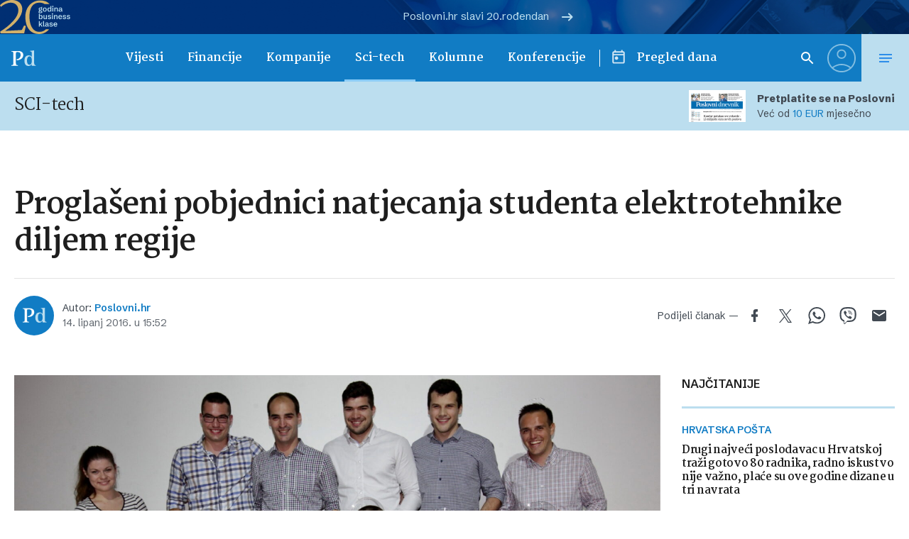

--- FILE ---
content_type: text/html; charset=UTF-8
request_url: https://www.poslovni.hr/related/314231
body_size: 3001
content:

<section class="section section--padding-double-top section--no-padding">

    <div class="section__inner">
        <div class="container">

            <div class="block block--sidebar-300@md">
                <div class="block__main">

                    
                    <h3 class="headline headline--divider-top">
                        <span class="headline__light-font">Još vijesti</span>
                    </h3>

                    

                    <div class="lists lists--with-border-big">

                        
                            
                            <div class="lists__item">

                                <article class="card-d">
    <a href="https://www.poslovni.hr/ponuda-poslova/privodi-se-kraju-zaposljavanje-u-pical-resortu-4517124" title="Nastavlja se zapošljavanje za najznačajniji projekt u hrvatskom turizmu, plaće i do 2.700 eura, traže se brojni djelatnici">
        <div class="card-d__image-wrap">
            <div class="image">

                       
                    <img src="https://www.poslovni.hr/wp-content/uploads/2025/12/700830-1600x1000.jpg">
                
            </div>
        </div>
        <div class="card-d__post-info">
            <div class="card-d__headline">
                <div class="headline headline--small">zapošljavanje</div>
            </div>
            <div class="card-d__title">
                <h3 class="title">Nastavlja se zapošljavanje za najznačajniji projekt u hrvatskom turizmu, plaće i do 2.700 eura, traže se brojni djelatnici</h3>
            </div>
            <div class="card-d__lead">
                <div class="lead">
                    Traže se konobari, kuhari, odgajatelji, wellness recepcionari, specijalisti bazena, informatori i brojni drugi stručnjaci i specijalisti.                </div>
            </div>
        </div>
    </a>
</article>

                            </div>

                            
                        
                            
                            <div class="lists__item">

                                <article class="card-d">
    <a href="https://www.poslovni.hr/regija/umirovljenicima-jos-nekoliko-dana-za-dostavljanje-dokumenta-kako-im-se-ne-bi-obustavila-isplata-mirovine-u-bih-4517198" title="Umirovljenicima još nekoliko dana za dostavljanje dokumenta kako im se ne bi obustavila isplata mirovine u BiH">
        <div class="card-d__image-wrap">
            <div class="image">

                       
                    <img src="https://www.poslovni.hr/wp-content/uploads/2025/12/image-49-1600x1000.jpg">
                
            </div>
        </div>
        <div class="card-d__post-info">
            <div class="card-d__headline">
                <div class="headline headline--small">MALO JE VREMENA</div>
            </div>
            <div class="card-d__title">
                <h3 class="title">Umirovljenicima još nekoliko dana za dostavljanje dokumenta kako im se ne bi obustavila isplata mirovine u BiH</h3>
            </div>
            <div class="card-d__lead">
                <div class="lead">
                    Potvrdu o životu možete preuzeti u rubrici Dokumenti na službenoj web-stranici www.fzmiopio.ba, stoji u obavijesti zavoda.                 </div>
            </div>
        </div>
    </a>
</article>

                            </div>

                            
                        
                            
                            <div class="lists__item">

                                <article class="card-d">
    <a href="https://www.poslovni.hr/hrvatska/rijecka-rafinerija-ulazi-u-zavrsnu-fazu-modernizacije-4517157" title="Riječka rafinerija ulazi u završnu fazu modernizacije">
        <div class="card-d__image-wrap">
            <div class="image">

                       
                    <img src="https://www.poslovni.hr/wp-content/uploads/2025/12/700974-1600x1000.jpg">
                
            </div>
        </div>
        <div class="card-d__post-info">
            <div class="card-d__headline">
                <div class="headline headline--small">nadogradnja</div>
            </div>
            <div class="card-d__title">
                <h3 class="title">Riječka rafinerija ulazi u završnu fazu modernizacije</h3>
            </div>
            <div class="card-d__lead">
                <div class="lead">
                    U posljednjih godinu i pol dana radovi su se odvijali paralelno s kontinuiranim radom rafinerije u punom kapacitetu, što predstavlja najdulje razdoblje neprekidnog rada u posljednjih 15 godina.                </div>
            </div>
        </div>
    </a>
</article>

                            </div>

                            
                        
                            
                            <div class="lists__item">

                                <article class="card-d">
    <a href="https://www.poslovni.hr/hrvatska/petrol-otvorio-pet-novih-ultrabrzih-punionica-kod-sesveta-4517301" title="Petrol otvorio pet novih ultrabrzih punionica kod Sesveta">
        <div class="card-d__image-wrap">
            <div class="image">

                       
                    <img src="https://www.poslovni.hr/wp-content/uploads/2025/12/fb702b1a-567f-44e7-bf94-8df4c569943a-1600x1000.jpg">
                
            </div>
        </div>
        <div class="card-d__post-info">
            <div class="card-d__headline">
                <div class="headline headline--small">nove lokacije</div>
            </div>
            <div class="card-d__title">
                <h3 class="title">Petrol otvorio pet novih ultrabrzih punionica kod Sesveta</h3>
            </div>
            <div class="card-d__lead">
                <div class="lead">
                    Važan iskorak u izgradnji moderne infrastrukture za električna vozila na ključnom autocestovnom pravcu.                </div>
            </div>
        </div>
    </a>
</article>

                            </div>

                            
                        
                            
                            <div class="lists__item">

                                <article class="card-d">
    <a href="https://www.poslovni.hr/svijet/svicarski-model-pod-sve-jacim-pritiskom-globalnih-promjena-4517128" title="Švicarski model pod sve jačim pritiskom globalnih promjena">
        <div class="card-d__image-wrap">
            <div class="image">

                       
                    <img src="https://www.poslovni.hr/wp-content/uploads/2025/12/700961-1600x1000.jpg">
                
            </div>
        </div>
        <div class="card-d__post-info">
            <div class="card-d__headline">
                <div class="headline headline--small">Na prekretnici </div>
            </div>
            <div class="card-d__title">
                <h3 class="title">Švicarski model pod sve jačim pritiskom globalnih promjena</h3>
            </div>
            <div class="card-d__lead">
                <div class="lead">
                    Od carina i geopolitike do bankarstva, neutralnosti i odnosa s EU-om, paralelni izazovi potresaju samopouzdanje zemlje koja je desetljećima gradila imidž predvidljivosti i otpornosti.                </div>
            </div>
        </div>
    </a>
</article>

                            </div>

                            
                        
                            
                            <div class="lists__item">

                                <article class="card-d">
    <a href="https://www.poslovni.hr/hrvatska/primjer-koji-veseli-hrvatsku-ministarstvo-demografije-i-useljenistva-uz-najslade-prinove-nasickih-vatrogasaca-4517280" title="Primjer koji veseli Hrvatsku: Ministarstvo demografije i useljeništva uz najslađe prinove našičkih vatrogasaca">
        <div class="card-d__image-wrap">
            <div class="image">

                       
                    <img src="https://www.poslovni.hr/wp-content/uploads/2025/12/604539807_1433427608462350_4819516711153065163_n-1600x1000.jpg">
                
            </div>
        </div>
        <div class="card-d__post-info">
            <div class="card-d__headline">
                <div class="headline headline--small">promo</div>
            </div>
            <div class="card-d__title">
                <h3 class="title">Primjer koji veseli Hrvatsku: Ministarstvo demografije i useljeništva uz najslađe prinove našičkih vatrogasaca</h3>
            </div>
            <div class="card-d__lead">
                <div class="lead">
                    Umjesto brojanja izlazaka na teren, u ovoj se postrojbi posljednjih mjeseci s ponosom broje-novorođene bebe.                 </div>
            </div>
        </div>
    </a>
</article>

                            </div>

                            
                        
                            
                            <div class="lists__item">

                                <article class="card-d">
    <a href="https://www.poslovni.hr/hrvatska/primorac-porucio-fiskalizacija-2-0-nece-se-odgadati-paniku-stvaraju-oni-koji-se-nisu-snasli-4517279" title="Primorac poručio: Fiskalizacija 2.0 neće se odgađati, paniku stvaraju oni koji se nisu snašli">
        <div class="card-d__image-wrap">
            <div class="image">

                       
                    <img src="https://www.poslovni.hr/wp-content/uploads/2025/12/PXL_031025_139528872-1600x1000.jpg">
                
            </div>
        </div>
        <div class="card-d__post-info">
            <div class="card-d__headline">
                <div class="headline headline--small">Digitalna reforma</div>
            </div>
            <div class="card-d__title">
                <h3 class="title">Primorac poručio: Fiskalizacija 2.0 neće se odgađati, paniku stvaraju oni koji se nisu snašli</h3>
            </div>
            <div class="card-d__lead">
                <div class="lead">
                    Primorac naglašava kako je riječ o najvećem digitalizacijskom projektu u povijesti države.                </div>
            </div>
        </div>
    </a>
</article>

                            </div>

                            
                        
                            
                            <div class="lists__item">

                                <article class="card-d">
    <a href="https://www.poslovni.hr/hrvatska/gospodarski-kriminal-u-dolini-neretve-drzavni-proracun-ostetio-za-vise-od-13-milijuna-eura-4517273" title="Gospodarski kriminal u dolini Neretve: Državni proračun oštetio za više od 1,3 milijuna eura">
        <div class="card-d__image-wrap">
            <div class="image">

                       
                    <img src="https://www.poslovni.hr/wp-content/uploads/2025/12/markus-spiske-ms6N-gBtbCQ-unsplash-1600x1000.jpg">
                
            </div>
        </div>
        <div class="card-d__post-info">
            <div class="card-d__headline">
                <div class="headline headline--small">Nezakonito poslovanje</div>
            </div>
            <div class="card-d__title">
                <h3 class="title">Gospodarski kriminal u dolini Neretve: Državni proračun oštetio za više od 1,3 milijuna eura</h3>
            </div>
            <div class="card-d__lead">
                <div class="lead">
                    Istodobno je izrađivao veći broj neistinitih izlaznih računa prema različitim kupcima.                </div>
            </div>
        </div>
    </a>
</article>

                            </div>

                            
                        
                            
                            <div class="lists__item">

                                <article class="card-d">
    <a href="https://www.poslovni.hr/financije/posljednji-poziv-za-gradane-imate-jos-nekoliko-radnih-dana-prije-nego-bespovratno-ostanete-bez-eura-provjerite-detalje-4517270" title="Posljednji poziv za građane: Imate još nekoliko radnih dana prije nego bespovratno ostanete bez eura, provjerite detalje">
        <div class="card-d__image-wrap">
            <div class="image">

                       
                    <img src="https://www.poslovni.hr/wp-content/uploads/2025/12/PXL_280222_92246201-1600x1000.jpg">
                
            </div>
        </div>
        <div class="card-d__post-info">
            <div class="card-d__headline">
                <div class="headline headline--small">KONVERZIJA</div>
            </div>
            <div class="card-d__title">
                <h3 class="title">Posljednji poziv za građane: Imate još nekoliko radnih dana prije nego bespovratno ostanete bez eura, provjerite detalje</h3>
            </div>
            <div class="card-d__lead">
                <div class="lead">
                    Za one koji ne žive u Zagrebu ili jednostavno nisu u mogućnosti osobno posjetiti šalter HNB-a, postoji i alternativna, praktična opcija slanja gotovine poštom.                </div>
            </div>
        </div>
    </a>
</article>

                            </div>

                            
                        
                            
                            <div class="lists__item">

                                <article class="card-d">
    <a href="https://www.poslovni.hr/hrvatska/banke-potpisale-sporazum-s-hamag-bicro-om-krece-snaznija-kreditna-podrska-gospodarstvu-4517265" title="Banke potpisale sporazum s HAMAG-BICRO-om: Kreće snažnija kreditna podrška gospodarstvu">
        <div class="card-d__image-wrap">
            <div class="image">

                       
                    <img src="https://www.poslovni.hr/wp-content/uploads/2025/12/6-1600x1000.jpg">
                
            </div>
        </div>
        <div class="card-d__post-info">
            <div class="card-d__headline">
                <div class="headline headline--small">EFRR Portfeljna jamstva</div>
            </div>
            <div class="card-d__title">
                <h3 class="title">Banke potpisale sporazum s HAMAG-BICRO-om: Kreće snažnija kreditna podrška gospodarstvu</h3>
            </div>
            <div class="card-d__lead">
                <div class="lead">
                    Financijski instrument provodi se u okviru Programa Konkurentnost i kohezija 2021. – 2027.                </div>
            </div>
        </div>
    </a>
</article>

                            </div>

                            
                    </div>


                                            
                        <div class="button__outer">
                            <a href="#" class="button button--full button--light js-latestMore" data-next-page="2">Učitaj više</a>
                        </div>

                    
                    <?php/*
                     data-current-page="1" data-next-page="2"                    */ ?>



                </div>
            </div>


        </div>
    </div>
</section>



--- FILE ---
content_type: text/html; charset=UTF-8
request_url: https://www.poslovni.hr/wp-admin/admin-ajax.php
body_size: -138
content:
1007

--- FILE ---
content_type: text/html; charset=utf-8
request_url: https://traffic.styria.hr/v2/feed/1512/poslovni_article?custom_css=
body_size: 1531
content:
<!DOCTYPE html>

<html lang="hr">

    <head>
        <meta charset="UTF-8">

        
    <link href='https://fonts.googleapis.com/css?family=Roboto+Condensed:700&subset=latin,latin-ext' rel='stylesheet' type='text/css'>
    <link rel="stylesheet" href="/static/axiom/css/style.css?bust=20181022" type='text/css'>


        <title>Večernji list</title>

    </head>
    <body class="" >

        
    

        

        
            
        

    

    <div class="tes cf tes--vecernji">

        <div class="tes__header cf">
        
            <a href="http://www.vecernji.hr" title="Večernji list" target="_blank" class="tes__header_logo"></a>
        
        </div>

        <div class="tes__content cf">
            
            <div class="grid-3  grid-12@mob">
                <div class="card card--tes">
                    <div class="card__wrap">

                        <article class="card__article cf">
                            
                                <a href="https://www.vecernji.hr/vijesti/video-kako-ce-reagirati-plenkovic-kada-dobije-transparent-a-sto-cemo-sad-predsjendice-vlade-1918745?utm_source=Poslovni&amp;utm_medium=Widget&amp;utm_campaign=Partnerski+portali" onclick="ga('send', 'event', 'S poslovni.hr', 'Na vecernji.hr', 'https://www.vecernji.hr/vijesti/video\u002Dkako\u002Dce\u002Dreagirati\u002Dplenkovic\u002Dkada\u002Ddobije\u002Dtransparent\u002Da\u002Dsto\u002Dcemo\u002Dsad\u002Dpredsjendice\u002Dvlade\u002D1918745');" target="_blank" title="VIDEO &#x27;Kako će reagirati Plenković kada dobije transparent: A što ćemo sada, predsjedniče Vlade&#x27;" class="card__link cf">
                            

                                <div class="card__photo_box">
                                    <figure class="card__figure">
                                        <img src="/media/images/e/e1e220d04afa173603444be4b1d12055.jpg" alt="VIDEO &#x27;Kako će reagirati Plenković kada dobije transparent: A što ćemo sada, predsjedniče Vlade&#x27;">

                                    </figure>
                                    <div class="card__shadow"></div>
                                </div>

                                <div class="card__data">
                                    <h3 class="card__title">VIDEO &#x27;Kako će reagirati Plenković kada dobije transparent: A što ćemo sada, predsjedniče Vlade&#x27;</h3>
                                </div>

                            </a>
                        </article>

                    </div>
                </div>
            </div>
            
            <div class="grid-3  grid-12@mob">
                <div class="card card--tes">
                    <div class="card__wrap">

                        <article class="card__article cf">
                            
                                <a href="https://www.vecernji.hr/vijesti/zasto-sud-nije-povjerovao-napadacu-iz-preckog-tvrdio-da-je-imao-blackout-a-ovo-je-istrazivao-prije-krvavog-pohoda-1918801?utm_source=Poslovni&amp;utm_medium=Widget&amp;utm_campaign=Partnerski+portali" onclick="ga('send', 'event', 'S poslovni.hr', 'Na vecernji.hr', 'https://www.vecernji.hr/vijesti/zasto\u002Dsud\u002Dnije\u002Dpovjerovao\u002Dnapadacu\u002Diz\u002Dpreckog\u002Dtvrdio\u002Dda\u002Dje\u002Dimao\u002Dblackout\u002Da\u002Dovo\u002Dje\u002Distrazivao\u002Dprije\u002Dkrvavog\u002Dpohoda\u002D1918801');" target="_blank" title="Zašto sud nije povjerovao napadaču iz Prečkog? Tvrdio da je imao &quot;blackout&quot;, a ovo je istraživao prije krvavog pohoda" class="card__link cf">
                            

                                <div class="card__photo_box">
                                    <figure class="card__figure">
                                        <img src="/media/images/d/d4ca8ad92bd1dd989bc38ae79d07b629.jpg" alt="Zašto sud nije povjerovao napadaču iz Prečkog? Tvrdio da je imao &quot;blackout&quot;, a ovo je istraživao prije krvavog pohoda">

                                    </figure>
                                    <div class="card__shadow"></div>
                                </div>

                                <div class="card__data">
                                    <h3 class="card__title">Zašto sud nije povjerovao napadaču iz Prečkog? Tvrdio da je imao &quot;blackout&quot;, a ovo je istraživao prije krvavog pohoda</h3>
                                </div>

                            </a>
                        </article>

                    </div>
                </div>
            </div>
            
            <div class="grid-3  grid-12@mob">
                <div class="card card--tes">
                    <div class="card__wrap">

                        <article class="card__article cf">
                            
                                <a href="https://www.vecernji.hr/vijesti/nestala-obecana-bozicnica-nacelnica-optuzila-sdp-1918828?utm_source=Poslovni&amp;utm_medium=Widget&amp;utm_campaign=Partnerski+portali" onclick="ga('send', 'event', 'S poslovni.hr', 'Na vecernji.hr', 'https://www.vecernji.hr/vijesti/nestala\u002Dobecana\u002Dbozicnica\u002Dnacelnica\u002Doptuzila\u002Dsdp\u002D1918828');" target="_blank" title="Dio mještana ostao bez obećane božićnice, načelnica: &#x27;Dogodilo se ono na što sam upozoravala&#x27;" class="card__link cf">
                            

                                <div class="card__photo_box">
                                    <figure class="card__figure">
                                        <img src="/media/images/d/d64eab3f30123432b3c53179a75ffd38.jpg" alt="Dio mještana ostao bez obećane božićnice, načelnica: &#x27;Dogodilo se ono na što sam upozoravala&#x27;">

                                    </figure>
                                    <div class="card__shadow"></div>
                                </div>

                                <div class="card__data">
                                    <h3 class="card__title">Dio mještana ostao bez obećane božićnice, načelnica: &#x27;Dogodilo se ono na što sam upozoravala&#x27;</h3>
                                </div>

                            </a>
                        </article>

                    </div>
                </div>
            </div>
            
            <div class="grid-3  grid-12@mob">
                <div class="card card--tes">
                    <div class="card__wrap">

                        <article class="card__article cf">
                            
                                <a href="https://www.vecernji.hr/vijesti/foto-netko-je-na-kuci-okicenoj-grbom-s-prvim-bijelim-poljem-i-natpisom-znam-da-vam-smeta-prerezao-zice-1918732?utm_source=Poslovni&amp;utm_medium=Widget&amp;utm_campaign=Partnerski+portali" onclick="ga('send', 'event', 'S poslovni.hr', 'Na vecernji.hr', 'https://www.vecernji.hr/vijesti/foto\u002Dnetko\u002Dje\u002Dna\u002Dkuci\u002Dokicenoj\u002Dgrbom\u002Ds\u002Dprvim\u002Dbijelim\u002Dpoljem\u002Di\u002Dnatpisom\u002Dznam\u002Dda\u002Dvam\u002Dsmeta\u002Dprerezao\u002Dzice\u002D1918732');" target="_blank" title="FOTO Netko je na kući okićenoj grbom s prvim bijelim poljem i natpisom &#x27;Znam Da vam Smeta&#x27; prerezao žice" class="card__link cf">
                            

                                <div class="card__photo_box">
                                    <figure class="card__figure">
                                        <img src="/media/images/5/5eb87e2c03e346cca5a064fbe6a456b9.jpg" alt="FOTO Netko je na kući okićenoj grbom s prvim bijelim poljem i natpisom &#x27;Znam Da vam Smeta&#x27; prerezao žice">

                                    </figure>
                                    <div class="card__shadow"></div>
                                </div>

                                <div class="card__data">
                                    <h3 class="card__title">FOTO Netko je na kući okićenoj grbom s prvim bijelim poljem i natpisom &#x27;Znam Da vam Smeta&#x27; prerezao žice</h3>
                                </div>

                            </a>
                        </article>

                    </div>
                </div>
            </div>
            

        </div>

    </div>


    </body>
</html>


--- FILE ---
content_type: text/css
request_url: https://traffic.styria.hr/static/axiom/css/style.css?bust=20181022
body_size: 1731
content:
html {
    font-size: 62.5%;
}

body {
    background: white;
    color: #222222;
    font-family: "Roboto";
    font-size: 100%;
    line-height: 1.5;
    overflow-x: hidden;
    margin: 0;
    padding: 0;
}

.cf:before,
.cf:after {
    content: " ";
    display: table;
}

.cf:after {
    clear: both;
}

.cf {
    *zoom: 1;
}

[class^="grid-"], [class*=" grid-"] {
    float: left;
    direction: ltr;
    padding-left: 10px;
    padding-right: 10px;
    display: inline-block;
    min-height: 1px;
    box-sizing: border-box;
}

.grid-12 {
    width: 100%;
}

.grid-3 {
    width: 25%;
}

@media screen and (max-width: 480px) {
    .grid-12\@mob {
        width: 100%;
    }
}

.parent {
    padding-left: 0 !important;
    padding-right: 0 !important;
}

.tes {
    position: relative;
    margin: 0;
    padding: 0;
}

.tes__header {
    position: relative;
    margin: 0 10px;
    height: 60px;
    border-bottom: 1px solid #e3e3e3;
}

@media screen and (max-width: 480px) {
    .tes__header {
        margin: 0;
        padding: 0 10px;
    }
}

@media screen and (max-width: 480px) {
    .tes__header {
        height: 50px;
    }
}

.tes__header_logo {
    position: relative;
    display: block;
    width: 300px;
    height: 60px;
    margin: 0;
    padding: 0;
}

@media screen and (max-width: 480px) {
.tes .tes__header_logo.tes__header_logo {
        width: 150px;
        height: 30px;
        margin: 10px 0;

        background-size: cover;
        background-repeat: no-repeat;
    }
}

.tes__header_link {
    position: relative;
    display: block;
    float: left;
    width: 150px;
    height: 60px;
    margin: 0;
    padding: 0;
    text-decoration: none;
}

.tes--njuskalo .tes__header {
    border-bottom: 1px solid #fdcd00;
}
.tes--njuskalo .tes__header_logo {
    background: url(../img/new_logos/njuskalo.png) bottom left no-repeat;
}

.tes--express .tes__header {
    border-bottom: 1px solid #282827;
}
.tes--express .tes__header_logo {
    background: url(../img/new_logos/express.png?v2) bottom left no-repeat;
}

.tes--vecernji .tes__header {
    border-bottom: 1px solid #e41e26;
}
.tes--vecernji .tes__header_logo {
    background: url(../img/new_logos/vecernji.png) bottom left no-repeat;
}

.tes--budiin .tes__header {
    border-bottom: 1px solid #bf74c0 ;
}
.tes--budiin .tes__header_logo {
    background: url(../img/new_logos/miss7.png) bottom left no-repeat;
}

.tes--dnevnik .tes__header {
    border-bottom: 1px solid #000;
}

.tes--dnevnik .tes__header_logo {
    background: url(../img/new_logos/dnevnik.jpg) no-repeat 0 10px / auto 40px;
}

.tes--klik .tes__header {
    border-bottom: 1px solid #282827;
}
.tes--klik .tes__header_logo {
    background: url(../img/new_logos/klik.png) bottom left no-repeat;
}

@media screen and (max-width: 480px) {
    .tes--dnevnik .tes__header_logo {
        background: url(../img/new_logos/dnevnik.jpg) no-repeat 0 0 / auto 30px !important;
    }
}

.tes--novilist .tes__header {
    border-bottom: 1px solid #000;
}

.tes--novilist .tes__header_logo {
    background: url(../img/new_logos/novilist.png) no-repeat 0 10px / auto 40px;
}

@media screen and (max-width: 480px) {
    .tes--novilist .tes__header_logo {
        background: url(../img/new_logos/novilist.png) no-repeat 0 0 / 150px auto !important;
    }
}

.tes--miss7 .tes__header {
    border-bottom: 1px solid #bf74c0;
}
.tes--miss7 .tes__header_logo {
    background: url(../img/new_logos/miss7.png) bottom left no-repeat;
}

.tes--klokanica .tes__header {
    border-bottom: 1px solid #0078a8;
}
.tes--klokanica .tes__header_logo {
    background: url(../img/new_logos/klokanica.png) bottom left no-repeat;
}
.tes--missmama .tes__header {
    border-bottom: 1px solid #df6fa3;
}
.tes--missmama .tes__header_logo {
    height: 60px;
    background: url(../img/new_logos/missmama-logo.svg) bottom 0px left / auto 60px  no-repeat;
}

@media screen and (max-width: 480px) {
    .tes--missmama .tes__header_logo{
        height: 30px;
        background: url(../img/new_logos/missmama-logo.svg)  bottom -15px left / auto 30px  no-repeat;;
    }
}

.tes--misszdrava .tes__header {
    border-bottom: 1px solid #64bd13;
}
.tes--misszdrava .tes__header_logo {
    height: 60px;
    background: url(../img/new_logos/miss-zdrava-logo.svg) bottom 0px left / auto 60px  no-repeat;
}

@media screen and (max-width: 480px) {
    .tes--misszdrava .tes__header_logo{
        height: 30px;
        background: url(../img/new_logos/miss-zdrava-logo.svg)  bottom -15px left / auto 30px  no-repeat;;
    }
}


.tes--poslovni .tes__header {
    border-bottom: 1px solid #00599d;
}
.tes--poslovni .tes__header_logo {
    background: url(../img/new_logos/poslovni.png) bottom left no-repeat;
}

.tes--zdravakrava .tes__header {
    border-bottom: 1px solid #85c440;
}
.tes--zdravakrava .tes__header_logo {
    background: url(../img/new_logos/zdravakrava.png) bottom left no-repeat;
}

.tes--bug .tes__header {
    border-bottom: 1px solid #f9a105;
}
.tes--bug .tes__header_logo {
    background: url(../img/new_logos/bug.png) bottom left no-repeat;
}

.tes--gastro .tes__header {
    border-bottom: 1px solid #f15d3f;
}
.tes--gastro .tes__header_logo {
    background: url(../img/new_logos/gastro.png) bottom left no-repeat;
}

.tes--telegram .tes__header {
    border-bottom: 1px solid #ed1d39;
}
.tes--telegram .tes__header_logo {
    background: url(../img/new_logos/telegram.png) bottom left no-repeat;
}

.tes--cool .tes__header {
    border-bottom: 1px solid #ffdf00;
}
.tes--cool .tes__header_logo {
    background: url(../img/new_logos/cool.png) bottom left no-repeat;
}

.tes--ordinacija .tes__header {
    border-bottom: 1px solid #eb2924;
}
.tes--ordinacija .tes__header_logo {
    background: url(../img/new_logos/ordinacija.png) bottom left no-repeat;
}

.tes--vijesti .tes__header {
    border-bottom: 1px solid #be202d;
}
.tes--vijesti .tes__header_logo {
    background: url(../img/new_logos/vijesti.png) bottom left no-repeat;
}

.tes--ljiz .tes__header {
    border-bottom: 1px solid #ec008c;
}
.tes--ljiz .tes__header_logo {
    background: url(../img/new_logos/ljiz.png) bottom left no-repeat;
}

.tes--rtl .tes__header {
    border-bottom: 1px solid #da291c;
}
.tes--rtl .tes__header_logo {
    background: url(../img/new_logos/rtl.png) bottom left no-repeat;
}

.tes--goal .tes__header {
    border-bottom: 1px solid #081f2c;
}
.tes--goal .tes__header_logo {
    background: url(../img/new_logos/goal.png) bottom left no-repeat;
}

.tes--nethr .tes__header {
    border-bottom: 1px solid #fc5800;
}
.tes--nethr .tes__header_logo {
    background: url(../img/new_logos/nethr.png) bottom left no-repeat;
}

.tes--agrobiz .tes__header {
    border-bottom: 1px solid #71ad1c;
}

.tes--agrobiz .tes__header_logo {
    background: url(../img/new_logos/agrobiz.png) bottom left no-repeat;
}

.tes--autostart .tes__header {
    border-bottom: 1px solid #ee1e1f;
}

.tes--autostart .tes__header_logo {
    background: url(../img/new_logos/autostart.png) bottom left no-repeat;
}

.tes--mondo .tes__header {
    border-bottom: 1px solid #393839;
}

.tes--mondo .tes__header_logo {
    background: url(../img/new_logos/mondo.png) bottom left no-repeat;
}

.tes--story .tes__header {
    border-bottom: 1px solid #e7010d;
}

.tes--story .tes__header_logo {
    background: url(../img/new_logos/story.png) bottom left no-repeat;
}

.tes--tportal .tes__header {
    border-bottom: 1px solid #7a7a7a;
}

.tes--tportal .tes__header_logo {
    background: url(../img/new_logos/tportal.png) no-repeat bottom 5px left / auto 48px;
}

@media screen and (max-width: 480px) {
    .tes--tportal .tes__header_logo {
        background: url(../img/new_logos/tportal.png) no-repeat bottom -4px left / auto 48px;
    }
}

.tes--gourmet .tes__header {
    border-bottom: 1px solid #7a7a7a;
}

.tes--gourmet .tes__header_logo {
    background: url(../img/new_logos/gourmet.png) no-repeat bottom 5px left / auto 48px;
}

.tes--joomboos .tes__header {
    border-bottom: 1px solid #7a7a7a;
}

.tes--joomboos .tes__header_logo {
    height: 55px;
    background: url(../img/new_logos/joomboos.svg) no-repeat bottom 5px left / auto 25px;
}

@media screen and (max-width: 480px) {
    .tes.tes--joomboos .tes__header_logo {
        height: 30px;
        background: url(../img/new_logos/joomboos.svg) no-repeat bottom 5px left / auto 16px;
    }
}

.tes--dioptrija .tes__header {
    border-bottom: 1px solid #41bdfe;
}

.tes--dioptrija .tes__header_logo {
    background: url(../img/new_logos/dioptrija.png) no-repeat bottom 5px left / auto 48px;
}

.tes--biznisakademija .tes__header {
    border-bottom: 1px solid #56bbff;
}

.tes--biznisakademija .tes__header_logo {
    background: url(../img/new_logos/biznisakademija.png) no-repeat bottom 5px left / auto 48px;
}

.tes--portal24 .tes__header {
    border-bottom: 1px solid #f99d1c;
}

.tes--portal24 .tes__header_logo {
    background: url(../img/new_logos/24sata.png) no-repeat bottom 5px left / auto 48px;
}

@media screen and (max-width: 480px) {
    .tes--portal24 .tes__header_logo.tes__header_logo {
        width: 300px;
        height: 60px;
        margin-top: -6px;
        background: url(../img/new_logos/24sata.png) no-repeat bottom 5px left / auto 48px;
    }
}

.tes__content {
    position: relative;
    margin: 0;
    padding: 0;
}

.card {
    height: 0;
    margin: 20px 0;
    position: relative;
    background: #fff;
}

@media screen and (max-width: 480px) {
    .card {
        margin: 10px 0 0;
    }
}

.card.card--tes {
    padding-bottom: 95.45455%;
}

@media screen and (max-width: 480px) {
    .card.card--tes {
        padding-bottom: 70px;
        border-bottom: 1px solid #dddddd;
    }
}

.card__wrap {
    background: #fff;
    position: absolute;
    top: 0;
    left: 0;
    width: 100%;
    height: 100%;
}

.card__link {
    position: relative;
    display: block;
    text-decoration: none;
}

.card__figure {
    position: relative;
    display: block;
    margin: 0;
    padding: 0;
}

.card__photo_box {
    position: relative;
    margin: 0;
    overflow: hidden;
}

.card--tes .card__photo_box {
    width: 100%;
    height: auto;
}

@media screen and (max-width: 480px) {
    .card--tes .card__photo_box {
        float: left;
        width: 90px;
        height: 60px;
        margin-right: 10px;
    }
}

.card--tes .card__photo_box img {
    display: block;
    width: 100%;
    height: auto;
}

.card__shadow {
    position: absolute;
    top: 0;
    right: 0;
    bottom: 0;
    left: 0;
    box-shadow: 0 0 1px rgba(0, 0, 0, 0.35) inset;
}

.card__data {
    position: relative;
}

@media screen and (max-width: 480px) {
    .card__data {
        overflow: hidden;
        max-height: 58px;
    }
}

.card__title {
    padding: 0;
    margin: 4px 0 0;
    color: #1e1e1e;
    white-space: normal;
    font: normal 700 16px/1 "Roboto Condensed", sans-serif;
    font-size: 18px;
    font-size: 1.8rem;
    line-height: 21px;
    line-height: 2.1rem;
}

@media screen and (max-width: 480px) {

    .card__title {
        font: normal 900 14px/1 "Roboto", sans-serif;
        font-size: 14px;
        font-size: 1.4rem;
        line-height: 17px;
        line-height: 1.7rem;
    }
}
